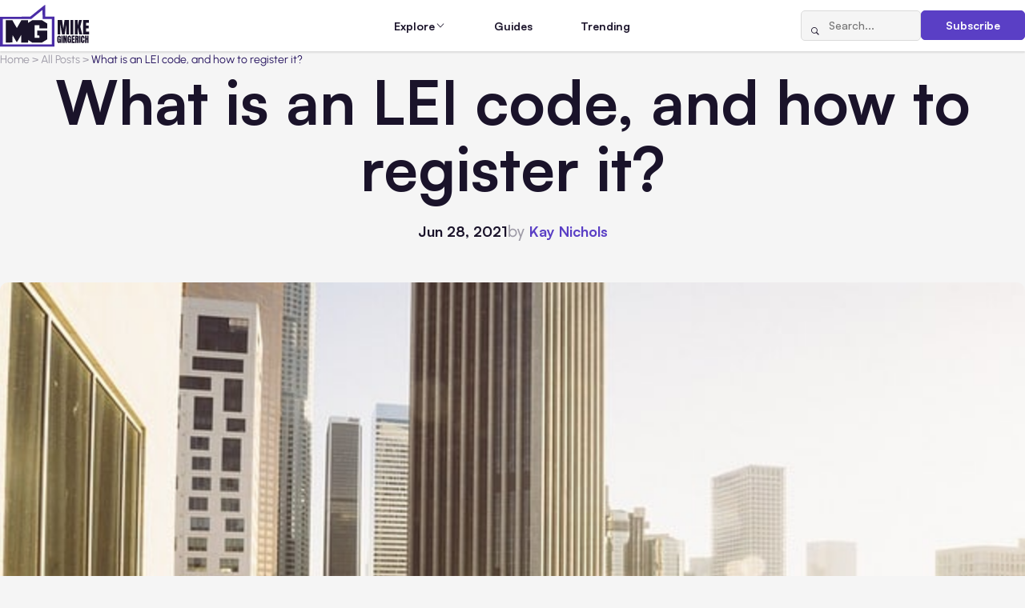

--- FILE ---
content_type: text/html; charset=UTF-8
request_url: https://www.mikegingerich.com/blog/what-is-an-lei-code-and-how-to-register-it/
body_size: 14688
content:
<!DOCTYPE html>
<html lang="en-US">

<head>
  <meta charset="UTF-8">
  <meta http-equiv="X-UA-Compatible" content="IE=edge">
  <meta name="viewport" content="width=device-width, initial-scale=1.0">  
  <link rel="apple-touch-icon" sizes="180x180" href="https://www.mikegingerich.com/wp-content/themes/mikegingerich/img/favicons/apple-touch-icon.png">
  <link rel="icon" type="image/png" sizes="32x32" href="https://www.mikegingerich.com/wp-content/themes/mikegingerich/img/favicons/favicon-32x32.png">
  <link rel="icon" type="image/png" sizes="16x16" href="https://www.mikegingerich.com/wp-content/themes/mikegingerich/img/favicons/favicon-16x16.png">
  <link rel="manifest" href="https://www.mikegingerich.com/wp-content/themes/mikegingerich/site.webmanifest">

  <title>What is an LEI code, and how to register it? - MikeGingerich.com</title>
	<style>img:is([sizes="auto" i], [sizes^="auto," i]) { contain-intrinsic-size: 3000px 1500px }</style>
	
		<!-- All in One SEO 4.9.0 - aioseo.com -->
	<meta name="description" content="A Legal Entity Identifier number is a unique identification code for the entities related to commerce trading in financial markets that are further classified into stocks, bonds, futures, forex, etc. It has been made a universal practice in the commercial sectors. It is now regarded as the standard that the company should own an LEI" />
	<meta name="robots" content="max-image-preview:large" />
	<meta name="author" content="Kay Nicole"/>
	<link rel="canonical" href="https://www.mikegingerich.com/blog/what-is-an-lei-code-and-how-to-register-it/" />
	<meta name="generator" content="All in One SEO (AIOSEO) 4.9.0" />

		<script nowprocket nitro-exclude type="text/javascript" id="sa-dynamic-optimization" data-uuid="b65a5385-dbb9-42aa-b815-9353a5812962" src="[data-uri]"></script>
		<meta property="og:locale" content="en_US" />
		<meta property="og:site_name" content="MikeGingerich.com - Business Content Blog all about Tech, Marketing, and Business Growth Strategies" />
		<meta property="og:type" content="article" />
		<meta property="og:title" content="What is an LEI code, and how to register it? - MikeGingerich.com" />
		<meta property="og:description" content="A Legal Entity Identifier number is a unique identification code for the entities related to commerce trading in financial markets that are further classified into stocks, bonds, futures, forex, etc. It has been made a universal practice in the commercial sectors. It is now regarded as the standard that the company should own an LEI" />
		<meta property="og:url" content="https://www.mikegingerich.com/blog/what-is-an-lei-code-and-how-to-register-it/" />
		<meta property="article:published_time" content="2021-06-28T08:44:52+00:00" />
		<meta property="article:modified_time" content="2021-07-01T19:56:05+00:00" />
		<meta name="twitter:card" content="summary_large_image" />
		<meta name="twitter:title" content="What is an LEI code, and how to register it? - MikeGingerich.com" />
		<meta name="twitter:description" content="A Legal Entity Identifier number is a unique identification code for the entities related to commerce trading in financial markets that are further classified into stocks, bonds, futures, forex, etc. It has been made a universal practice in the commercial sectors. It is now regarded as the standard that the company should own an LEI" />
		<script type="application/ld+json" class="aioseo-schema">
			{"@context":"https:\/\/schema.org","@graph":[{"@type":"BlogPosting","@id":"https:\/\/www.mikegingerich.com\/blog\/what-is-an-lei-code-and-how-to-register-it\/#blogposting","name":"What is an LEI code, and how to register it? - MikeGingerich.com","headline":"What is an LEI code, and how to register it?","author":{"@id":"https:\/\/www.mikegingerich.com\/blog\/author\/kaynicole\/#author"},"publisher":{"@id":"https:\/\/www.mikegingerich.com\/#organization"},"image":{"@type":"ImageObject","url":"https:\/\/www.mikegingerich.com\/wp-content\/uploads\/2021\/07\/what-is-an-lei-code.jpg","width":640,"height":426,"caption":"what is an lei code"},"datePublished":"2021-06-28T04:44:52-04:00","dateModified":"2021-07-01T15:56:05-04:00","inLanguage":"en-US","mainEntityOfPage":{"@id":"https:\/\/www.mikegingerich.com\/blog\/what-is-an-lei-code-and-how-to-register-it\/#webpage"},"isPartOf":{"@id":"https:\/\/www.mikegingerich.com\/blog\/what-is-an-lei-code-and-how-to-register-it\/#webpage"},"articleSection":"All Posts"},{"@type":"BreadcrumbList","@id":"https:\/\/www.mikegingerich.com\/blog\/what-is-an-lei-code-and-how-to-register-it\/#breadcrumblist","itemListElement":[{"@type":"ListItem","@id":"https:\/\/www.mikegingerich.com#listItem","position":1,"name":"Home","item":"https:\/\/www.mikegingerich.com","nextItem":{"@type":"ListItem","@id":"https:\/\/www.mikegingerich.com\/blog\/category\/posts\/#listItem","name":"All Posts"}},{"@type":"ListItem","@id":"https:\/\/www.mikegingerich.com\/blog\/category\/posts\/#listItem","position":2,"name":"All Posts","item":"https:\/\/www.mikegingerich.com\/blog\/category\/posts\/","nextItem":{"@type":"ListItem","@id":"https:\/\/www.mikegingerich.com\/blog\/what-is-an-lei-code-and-how-to-register-it\/#listItem","name":"What is an LEI code, and how to register it?"},"previousItem":{"@type":"ListItem","@id":"https:\/\/www.mikegingerich.com#listItem","name":"Home"}},{"@type":"ListItem","@id":"https:\/\/www.mikegingerich.com\/blog\/what-is-an-lei-code-and-how-to-register-it\/#listItem","position":3,"name":"What is an LEI code, and how to register it?","previousItem":{"@type":"ListItem","@id":"https:\/\/www.mikegingerich.com\/blog\/category\/posts\/#listItem","name":"All Posts"}}]},{"@type":"Organization","@id":"https:\/\/www.mikegingerich.com\/#organization","name":"MikeGingerich.com","description":"Business Content Blog all about Tech, Marketing, and Business Growth Strategies","url":"https:\/\/www.mikegingerich.com\/"},{"@type":"Person","@id":"https:\/\/www.mikegingerich.com\/blog\/author\/kaynicole\/#author","url":"https:\/\/www.mikegingerich.com\/blog\/author\/kaynicole\/","name":"Kay Nicole","image":{"@type":"ImageObject","@id":"https:\/\/www.mikegingerich.com\/blog\/what-is-an-lei-code-and-how-to-register-it\/#authorImage","url":"https:\/\/secure.gravatar.com\/avatar\/529a6881f5149e714adbc4f5ffef17f463c4b06c79fbaf97db1c1902dadb8878?s=96&d=mm&r=g","width":96,"height":96,"caption":"Kay Nicole"}},{"@type":"WebPage","@id":"https:\/\/www.mikegingerich.com\/blog\/what-is-an-lei-code-and-how-to-register-it\/#webpage","url":"https:\/\/www.mikegingerich.com\/blog\/what-is-an-lei-code-and-how-to-register-it\/","name":"What is an LEI code, and how to register it? - MikeGingerich.com","description":"A Legal Entity Identifier number is a unique identification code for the entities related to commerce trading in financial markets that are further classified into stocks, bonds, futures, forex, etc. It has been made a universal practice in the commercial sectors. It is now regarded as the standard that the company should own an LEI","inLanguage":"en-US","isPartOf":{"@id":"https:\/\/www.mikegingerich.com\/#website"},"breadcrumb":{"@id":"https:\/\/www.mikegingerich.com\/blog\/what-is-an-lei-code-and-how-to-register-it\/#breadcrumblist"},"author":{"@id":"https:\/\/www.mikegingerich.com\/blog\/author\/kaynicole\/#author"},"creator":{"@id":"https:\/\/www.mikegingerich.com\/blog\/author\/kaynicole\/#author"},"image":{"@type":"ImageObject","url":"https:\/\/www.mikegingerich.com\/wp-content\/uploads\/2021\/07\/what-is-an-lei-code.jpg","@id":"https:\/\/www.mikegingerich.com\/blog\/what-is-an-lei-code-and-how-to-register-it\/#mainImage","width":640,"height":426,"caption":"what is an lei code"},"primaryImageOfPage":{"@id":"https:\/\/www.mikegingerich.com\/blog\/what-is-an-lei-code-and-how-to-register-it\/#mainImage"},"datePublished":"2021-06-28T04:44:52-04:00","dateModified":"2021-07-01T15:56:05-04:00"},{"@type":"WebSite","@id":"https:\/\/www.mikegingerich.com\/#website","url":"https:\/\/www.mikegingerich.com\/","name":"MikeGingerich.com","description":"Business Content Blog all about Tech, Marketing, and Business Growth Strategies","inLanguage":"en-US","publisher":{"@id":"https:\/\/www.mikegingerich.com\/#organization"}}]}
		</script>
		<!-- All in One SEO -->

<link href='https://imagedelivery.net' rel='preconnect' />
<link rel='stylesheet' id='wp-block-library-css' href='https://www.mikegingerich.com/wp-includes/css/dist/block-library/style.min.css?ver=6.8.3' type='text/css' media='all' />
<style id='classic-theme-styles-inline-css' type='text/css'>
/*! This file is auto-generated */
.wp-block-button__link{color:#fff;background-color:#32373c;border-radius:9999px;box-shadow:none;text-decoration:none;padding:calc(.667em + 2px) calc(1.333em + 2px);font-size:1.125em}.wp-block-file__button{background:#32373c;color:#fff;text-decoration:none}
</style>
<link rel='stylesheet' id='aioseo/css/src/vue/standalone/blocks/table-of-contents/global.scss-css' href='https://www.mikegingerich.com/wp-content/plugins/all-in-one-seo-pack/dist/Lite/assets/css/table-of-contents/global.e90f6d47.css?ver=4.9.0' type='text/css' media='all' />
<style id='global-styles-inline-css' type='text/css'>
:root{--wp--preset--aspect-ratio--square: 1;--wp--preset--aspect-ratio--4-3: 4/3;--wp--preset--aspect-ratio--3-4: 3/4;--wp--preset--aspect-ratio--3-2: 3/2;--wp--preset--aspect-ratio--2-3: 2/3;--wp--preset--aspect-ratio--16-9: 16/9;--wp--preset--aspect-ratio--9-16: 9/16;--wp--preset--color--black: #000000;--wp--preset--color--cyan-bluish-gray: #abb8c3;--wp--preset--color--white: #ffffff;--wp--preset--color--pale-pink: #f78da7;--wp--preset--color--vivid-red: #cf2e2e;--wp--preset--color--luminous-vivid-orange: #ff6900;--wp--preset--color--luminous-vivid-amber: #fcb900;--wp--preset--color--light-green-cyan: #7bdcb5;--wp--preset--color--vivid-green-cyan: #00d084;--wp--preset--color--pale-cyan-blue: #8ed1fc;--wp--preset--color--vivid-cyan-blue: #0693e3;--wp--preset--color--vivid-purple: #9b51e0;--wp--preset--gradient--vivid-cyan-blue-to-vivid-purple: linear-gradient(135deg,rgba(6,147,227,1) 0%,rgb(155,81,224) 100%);--wp--preset--gradient--light-green-cyan-to-vivid-green-cyan: linear-gradient(135deg,rgb(122,220,180) 0%,rgb(0,208,130) 100%);--wp--preset--gradient--luminous-vivid-amber-to-luminous-vivid-orange: linear-gradient(135deg,rgba(252,185,0,1) 0%,rgba(255,105,0,1) 100%);--wp--preset--gradient--luminous-vivid-orange-to-vivid-red: linear-gradient(135deg,rgba(255,105,0,1) 0%,rgb(207,46,46) 100%);--wp--preset--gradient--very-light-gray-to-cyan-bluish-gray: linear-gradient(135deg,rgb(238,238,238) 0%,rgb(169,184,195) 100%);--wp--preset--gradient--cool-to-warm-spectrum: linear-gradient(135deg,rgb(74,234,220) 0%,rgb(151,120,209) 20%,rgb(207,42,186) 40%,rgb(238,44,130) 60%,rgb(251,105,98) 80%,rgb(254,248,76) 100%);--wp--preset--gradient--blush-light-purple: linear-gradient(135deg,rgb(255,206,236) 0%,rgb(152,150,240) 100%);--wp--preset--gradient--blush-bordeaux: linear-gradient(135deg,rgb(254,205,165) 0%,rgb(254,45,45) 50%,rgb(107,0,62) 100%);--wp--preset--gradient--luminous-dusk: linear-gradient(135deg,rgb(255,203,112) 0%,rgb(199,81,192) 50%,rgb(65,88,208) 100%);--wp--preset--gradient--pale-ocean: linear-gradient(135deg,rgb(255,245,203) 0%,rgb(182,227,212) 50%,rgb(51,167,181) 100%);--wp--preset--gradient--electric-grass: linear-gradient(135deg,rgb(202,248,128) 0%,rgb(113,206,126) 100%);--wp--preset--gradient--midnight: linear-gradient(135deg,rgb(2,3,129) 0%,rgb(40,116,252) 100%);--wp--preset--font-size--small: 13px;--wp--preset--font-size--medium: 20px;--wp--preset--font-size--large: 36px;--wp--preset--font-size--x-large: 42px;--wp--preset--spacing--20: 0.44rem;--wp--preset--spacing--30: 0.67rem;--wp--preset--spacing--40: 1rem;--wp--preset--spacing--50: 1.5rem;--wp--preset--spacing--60: 2.25rem;--wp--preset--spacing--70: 3.38rem;--wp--preset--spacing--80: 5.06rem;--wp--preset--shadow--natural: 6px 6px 9px rgba(0, 0, 0, 0.2);--wp--preset--shadow--deep: 12px 12px 50px rgba(0, 0, 0, 0.4);--wp--preset--shadow--sharp: 6px 6px 0px rgba(0, 0, 0, 0.2);--wp--preset--shadow--outlined: 6px 6px 0px -3px rgba(255, 255, 255, 1), 6px 6px rgba(0, 0, 0, 1);--wp--preset--shadow--crisp: 6px 6px 0px rgba(0, 0, 0, 1);}:where(.is-layout-flex){gap: 0.5em;}:where(.is-layout-grid){gap: 0.5em;}body .is-layout-flex{display: flex;}.is-layout-flex{flex-wrap: wrap;align-items: center;}.is-layout-flex > :is(*, div){margin: 0;}body .is-layout-grid{display: grid;}.is-layout-grid > :is(*, div){margin: 0;}:where(.wp-block-columns.is-layout-flex){gap: 2em;}:where(.wp-block-columns.is-layout-grid){gap: 2em;}:where(.wp-block-post-template.is-layout-flex){gap: 1.25em;}:where(.wp-block-post-template.is-layout-grid){gap: 1.25em;}.has-black-color{color: var(--wp--preset--color--black) !important;}.has-cyan-bluish-gray-color{color: var(--wp--preset--color--cyan-bluish-gray) !important;}.has-white-color{color: var(--wp--preset--color--white) !important;}.has-pale-pink-color{color: var(--wp--preset--color--pale-pink) !important;}.has-vivid-red-color{color: var(--wp--preset--color--vivid-red) !important;}.has-luminous-vivid-orange-color{color: var(--wp--preset--color--luminous-vivid-orange) !important;}.has-luminous-vivid-amber-color{color: var(--wp--preset--color--luminous-vivid-amber) !important;}.has-light-green-cyan-color{color: var(--wp--preset--color--light-green-cyan) !important;}.has-vivid-green-cyan-color{color: var(--wp--preset--color--vivid-green-cyan) !important;}.has-pale-cyan-blue-color{color: var(--wp--preset--color--pale-cyan-blue) !important;}.has-vivid-cyan-blue-color{color: var(--wp--preset--color--vivid-cyan-blue) !important;}.has-vivid-purple-color{color: var(--wp--preset--color--vivid-purple) !important;}.has-black-background-color{background-color: var(--wp--preset--color--black) !important;}.has-cyan-bluish-gray-background-color{background-color: var(--wp--preset--color--cyan-bluish-gray) !important;}.has-white-background-color{background-color: var(--wp--preset--color--white) !important;}.has-pale-pink-background-color{background-color: var(--wp--preset--color--pale-pink) !important;}.has-vivid-red-background-color{background-color: var(--wp--preset--color--vivid-red) !important;}.has-luminous-vivid-orange-background-color{background-color: var(--wp--preset--color--luminous-vivid-orange) !important;}.has-luminous-vivid-amber-background-color{background-color: var(--wp--preset--color--luminous-vivid-amber) !important;}.has-light-green-cyan-background-color{background-color: var(--wp--preset--color--light-green-cyan) !important;}.has-vivid-green-cyan-background-color{background-color: var(--wp--preset--color--vivid-green-cyan) !important;}.has-pale-cyan-blue-background-color{background-color: var(--wp--preset--color--pale-cyan-blue) !important;}.has-vivid-cyan-blue-background-color{background-color: var(--wp--preset--color--vivid-cyan-blue) !important;}.has-vivid-purple-background-color{background-color: var(--wp--preset--color--vivid-purple) !important;}.has-black-border-color{border-color: var(--wp--preset--color--black) !important;}.has-cyan-bluish-gray-border-color{border-color: var(--wp--preset--color--cyan-bluish-gray) !important;}.has-white-border-color{border-color: var(--wp--preset--color--white) !important;}.has-pale-pink-border-color{border-color: var(--wp--preset--color--pale-pink) !important;}.has-vivid-red-border-color{border-color: var(--wp--preset--color--vivid-red) !important;}.has-luminous-vivid-orange-border-color{border-color: var(--wp--preset--color--luminous-vivid-orange) !important;}.has-luminous-vivid-amber-border-color{border-color: var(--wp--preset--color--luminous-vivid-amber) !important;}.has-light-green-cyan-border-color{border-color: var(--wp--preset--color--light-green-cyan) !important;}.has-vivid-green-cyan-border-color{border-color: var(--wp--preset--color--vivid-green-cyan) !important;}.has-pale-cyan-blue-border-color{border-color: var(--wp--preset--color--pale-cyan-blue) !important;}.has-vivid-cyan-blue-border-color{border-color: var(--wp--preset--color--vivid-cyan-blue) !important;}.has-vivid-purple-border-color{border-color: var(--wp--preset--color--vivid-purple) !important;}.has-vivid-cyan-blue-to-vivid-purple-gradient-background{background: var(--wp--preset--gradient--vivid-cyan-blue-to-vivid-purple) !important;}.has-light-green-cyan-to-vivid-green-cyan-gradient-background{background: var(--wp--preset--gradient--light-green-cyan-to-vivid-green-cyan) !important;}.has-luminous-vivid-amber-to-luminous-vivid-orange-gradient-background{background: var(--wp--preset--gradient--luminous-vivid-amber-to-luminous-vivid-orange) !important;}.has-luminous-vivid-orange-to-vivid-red-gradient-background{background: var(--wp--preset--gradient--luminous-vivid-orange-to-vivid-red) !important;}.has-very-light-gray-to-cyan-bluish-gray-gradient-background{background: var(--wp--preset--gradient--very-light-gray-to-cyan-bluish-gray) !important;}.has-cool-to-warm-spectrum-gradient-background{background: var(--wp--preset--gradient--cool-to-warm-spectrum) !important;}.has-blush-light-purple-gradient-background{background: var(--wp--preset--gradient--blush-light-purple) !important;}.has-blush-bordeaux-gradient-background{background: var(--wp--preset--gradient--blush-bordeaux) !important;}.has-luminous-dusk-gradient-background{background: var(--wp--preset--gradient--luminous-dusk) !important;}.has-pale-ocean-gradient-background{background: var(--wp--preset--gradient--pale-ocean) !important;}.has-electric-grass-gradient-background{background: var(--wp--preset--gradient--electric-grass) !important;}.has-midnight-gradient-background{background: var(--wp--preset--gradient--midnight) !important;}.has-small-font-size{font-size: var(--wp--preset--font-size--small) !important;}.has-medium-font-size{font-size: var(--wp--preset--font-size--medium) !important;}.has-large-font-size{font-size: var(--wp--preset--font-size--large) !important;}.has-x-large-font-size{font-size: var(--wp--preset--font-size--x-large) !important;}
:where(.wp-block-post-template.is-layout-flex){gap: 1.25em;}:where(.wp-block-post-template.is-layout-grid){gap: 1.25em;}
:where(.wp-block-columns.is-layout-flex){gap: 2em;}:where(.wp-block-columns.is-layout-grid){gap: 2em;}
:root :where(.wp-block-pullquote){font-size: 1.5em;line-height: 1.6;}
</style>
<link rel='stylesheet' id='main-css' href='https://www.mikegingerich.com/wp-content/themes/mikegingerich/style.css?ver=6.8.3' type='text/css' media='all' />
<link rel='stylesheet' id='mg-style-css' href='https://www.mikegingerich.com/wp-content/themes/mikegingerich/css/style.min.css?ver=1765802604' type='text/css' media='all' />
<link rel="https://api.w.org/" href="https://www.mikegingerich.com/wp-json/" /><link rel="alternate" title="JSON" type="application/json" href="https://www.mikegingerich.com/wp-json/wp/v2/posts/25196" /><link rel='shortlink' href='https://www.mikegingerich.com/?p=25196' />
<link rel="alternate" title="oEmbed (JSON)" type="application/json+oembed" href="https://www.mikegingerich.com/wp-json/oembed/1.0/embed?url=https%3A%2F%2Fwww.mikegingerich.com%2Fblog%2Fwhat-is-an-lei-code-and-how-to-register-it%2F" />
<link rel="alternate" title="oEmbed (XML)" type="text/xml+oembed" href="https://www.mikegingerich.com/wp-json/oembed/1.0/embed?url=https%3A%2F%2Fwww.mikegingerich.com%2Fblog%2Fwhat-is-an-lei-code-and-how-to-register-it%2F&#038;format=xml" />
<link rel="icon" href="https://www.mikegingerich.com/wp-content/uploads/2018/03/cropped-mike-gingerich-logo-2018-1-32x32.png" sizes="32x32" />
<link rel="icon" href="https://www.mikegingerich.com/wp-content/uploads/2018/03/cropped-mike-gingerich-logo-2018-1-192x192.png" sizes="192x192" />
<link rel="apple-touch-icon" href="https://www.mikegingerich.com/wp-content/uploads/2018/03/cropped-mike-gingerich-logo-2018-1-180x180.png" />
<meta name="msapplication-TileImage" content="https://www.mikegingerich.com/wp-content/uploads/2018/03/cropped-mike-gingerich-logo-2018-1-270x270.png" />
</head>

<body class="wp-singular post-template-default single single-post postid-25196 single-format-standard wp-theme-mikegingerich data-post-id=&quot;25196&quot;">

  <noscript>
    <div class="no-js-msg">
      <div class="no-js-msg__container">
        <p class="no-js-msg__text">
          JavaScript is disabled in your browser. Please enable JavaScript to use this website.
        </p>
      </div>
    </div>
  </noscript>

  <div class="wrapper">
    <header class="header">
      <div class="header__container">
        <a href="https://www.mikegingerich.com" class="header__logo">
                                <img src="https://www.mikegingerich.com/wp-content/uploads/2025/11/MG.svg" alt="">
                  </a>
        <nav class="header__menu menu">
          <div class="header__menu-actions">
            <form action="https://www.mikegingerich.com/" method="get" class="header__search-form search-form">
              <button type="submit" class="search-form__btn icon-magnifying-glass" aria-label="Search"></button>
              <input type="search" class="search-form__input" placeholder="Search..." name="s" value="">
            </form>
            <a href="#subscribe" class="header__subscribe-button btn btn_primary" data-dialog>Subscribe</a>
          </div>
          <ul id="menu-main" class="menu__list"><li id="nav-menu-item-62302" class="menu__item menu__item_parent"><span class="menu__link">Explore</span><span class="menu__icon icon-chevron-down"></span><div class="menu__submenu"><div class="menu__submenu-groups"><div class="menu__submenu-group"><h3 class="menu__submenu-title"><button class="menu__submenu-toggle"><span class="icon-chevron-down"></span></button><a href="https://www.mikegingerich.com/blog/category/marketing_and_advertising/" class="menu__submenu-title-link">Marketing &amp; Advertising</a></h3><ul class="menu__submenu-list"><li class="menu__submenu-item"><a href="https://www.mikegingerich.com/blog/category/marketing_and_advertising/advertising/" class="menu__submenu-link"><span class="menu__submenu-text">Advertising</span> <span class="menu__submenu-count">(159)</span></a></li><li class="menu__submenu-item"><a href="https://www.mikegingerich.com/blog/category/marketing_and_advertising/affiliate-marketing/" class="menu__submenu-link"><span class="menu__submenu-text">Affiliate Marketing</span> <span class="menu__submenu-count">(22)</span></a></li><li class="menu__submenu-item"><a href="https://www.mikegingerich.com/blog/category/marketing_and_advertising/branding/" class="menu__submenu-link"><span class="menu__submenu-text">Branding</span> <span class="menu__submenu-count">(156)</span></a></li><li class="menu__submenu-item"><a href="https://www.mikegingerich.com/blog/category/marketing_and_advertising/marketing/" class="menu__submenu-link"><span class="menu__submenu-text">Marketing</span> <span class="menu__submenu-count">(448)</span></a></li><li class="menu__submenu-item"><a href="https://www.mikegingerich.com/blog/category/marketing_and_advertising/digital-marketing-2/" class="menu__submenu-link"><span class="menu__submenu-text">Digital Marketing</span> <span class="menu__submenu-count">(617)</span></a></li><li class="menu__submenu-item"><a href="https://www.mikegingerich.com/blog/category/marketing_and_advertising/e-marketing/" class="menu__submenu-link"><span class="menu__submenu-text">e-Marketing</span> <span class="menu__submenu-count">(39)</span></a></li></ul></div><div class="menu__submenu-group"><h3 class="menu__submenu-title"><button class="menu__submenu-toggle"><span class="icon-chevron-down"></span></button><a href="https://www.mikegingerich.com/blog/category/social-media/" class="menu__submenu-title-link">Social Media</a></h3><ul class="menu__submenu-list"><li class="menu__submenu-item"><a href="https://www.mikegingerich.com/blog/category/social-media/social-media-marketing-2/" class="menu__submenu-link"><span class="menu__submenu-text">Social Media Marketing</span> <span class="menu__submenu-count">(336)</span></a></li><li class="menu__submenu-item"><a href="https://www.mikegingerich.com/blog/category/social-media/facebook-marketing-facebook/" class="menu__submenu-link"><span class="menu__submenu-text">Facebook Marketing</span> <span class="menu__submenu-count">(158)</span></a></li><li class="menu__submenu-item"><a href="https://www.mikegingerich.com/blog/category/social-media/instagram-2/" class="menu__submenu-link"><span class="menu__submenu-text">Instagram</span> <span class="menu__submenu-count">(86)</span></a></li><li class="menu__submenu-item"><a href="https://www.mikegingerich.com/blog/category/social-media/linkedin/" class="menu__submenu-link"><span class="menu__submenu-text">LinkedIn</span> <span class="menu__submenu-count">(13)</span></a></li><li class="menu__submenu-item"><a href="https://www.mikegingerich.com/blog/category/social-media/tiktok/" class="menu__submenu-link"><span class="menu__submenu-text">TikTok</span> <span class="menu__submenu-count">(21)</span></a></li><li class="menu__submenu-item"><a href="https://www.mikegingerich.com/blog/category/social-media/x-twitter/" class="menu__submenu-link"><span class="menu__submenu-text">X/Twitter</span> <span class="menu__submenu-count">(22)</span></a></li><li class="menu__submenu-item"><a href="https://www.mikegingerich.com/blog/category/social-media/youtube/" class="menu__submenu-link"><span class="menu__submenu-text">YouTube</span> <span class="menu__submenu-count">(16)</span></a></li><li class="menu__submenu-item"><a href="https://www.mikegingerich.com/blog/category/social-media/pinterest/" class="menu__submenu-link"><span class="menu__submenu-text">Pinterest</span> <span class="menu__submenu-count">(21)</span></a></li></ul></div><div class="menu__submenu-group"><h3 class="menu__submenu-title"><button class="menu__submenu-toggle"><span class="icon-chevron-down"></span></button><a href="https://www.mikegingerich.com/blog/category/seo_and_lead_generation/" class="menu__submenu-title-link">SEO &amp; Lead Generation</a></h3><ul class="menu__submenu-list"><li class="menu__submenu-item"><a href="https://www.mikegingerich.com/blog/category/seo_and_lead_generation/search-engine-optimization/" class="menu__submenu-link"><span class="menu__submenu-text">Search Engine Optimization</span> <span class="menu__submenu-count">(359)</span></a></li><li class="menu__submenu-item"><a href="https://www.mikegingerich.com/blog/category/seo_and_lead_generation/internet-marketing/" class="menu__submenu-link"><span class="menu__submenu-text">Internet Marketing</span> <span class="menu__submenu-count">(144)</span></a></li><li class="menu__submenu-item"><a href="https://www.mikegingerich.com/blog/category/seo_and_lead_generation/inbound-marketing/" class="menu__submenu-link"><span class="menu__submenu-text">Inbound Marketing</span> <span class="menu__submenu-count">(6)</span></a></li><li class="menu__submenu-item"><a href="https://www.mikegingerich.com/blog/category/seo_and_lead_generation/local-seo/" class="menu__submenu-link"><span class="menu__submenu-text">Local SEO</span> <span class="menu__submenu-count">(29)</span></a></li><li class="menu__submenu-item"><a href="https://www.mikegingerich.com/blog/category/seo_and_lead_generation/link-building/" class="menu__submenu-link"><span class="menu__submenu-text">Link Building</span> <span class="menu__submenu-count">(17)</span></a></li></ul></div><div class="menu__submenu-group"><h3 class="menu__submenu-title"><button class="menu__submenu-toggle"><span class="icon-chevron-down"></span></button><a href="https://www.mikegingerich.com/blog/category/ecommerce_and_online_business/" class="menu__submenu-title-link">Ecommerce &amp; Online Business</a></h3><ul class="menu__submenu-list"><li class="menu__submenu-item"><a href="https://www.mikegingerich.com/blog/category/ecommerce_and_online_business/ecommerce/" class="menu__submenu-link"><span class="menu__submenu-text">Ecommerce</span> <span class="menu__submenu-count">(246)</span></a></li><li class="menu__submenu-item"><a href="https://www.mikegingerich.com/blog/category/ecommerce_and_online_business/dropshipping/" class="menu__submenu-link"><span class="menu__submenu-text">Dropshipping</span> <span class="menu__submenu-count">(8)</span></a></li><li class="menu__submenu-item"><a href="https://www.mikegingerich.com/blog/category/ecommerce_and_online_business/retail/" class="menu__submenu-link"><span class="menu__submenu-text">Retail</span> <span class="menu__submenu-count">(11)</span></a></li><li class="menu__submenu-item"><a href="https://www.mikegingerich.com/blog/category/ecommerce_and_online_business/startup/" class="menu__submenu-link"><span class="menu__submenu-text">Startup</span> <span class="menu__submenu-count">(25)</span></a></li><li class="menu__submenu-item"><a href="https://www.mikegingerich.com/blog/category/ecommerce_and_online_business/websites/" class="menu__submenu-link"><span class="menu__submenu-text">Websites</span> <span class="menu__submenu-count">(158)</span></a></li><li class="menu__submenu-item"><a href="https://www.mikegingerich.com/blog/category/ecommerce_and_online_business/crowdfunding/" class="menu__submenu-link"><span class="menu__submenu-text">Crowdfunding</span> <span class="menu__submenu-count">(7)</span></a></li></ul></div><div class="menu__submenu-group"><h3 class="menu__submenu-title"><button class="menu__submenu-toggle"><span class="icon-chevron-down"></span></button><a href="https://www.mikegingerich.com/blog/category/business_and_finance/" class="menu__submenu-title-link">Business &amp; Finance</a></h3><ul class="menu__submenu-list"><li class="menu__submenu-item"><a href="https://www.mikegingerich.com/blog/category/business_and_finance/business/" class="menu__submenu-link"><span class="menu__submenu-text">Business</span> <span class="menu__submenu-count">(2324)</span></a></li><li class="menu__submenu-item"><a href="https://www.mikegingerich.com/blog/category/business_and_finance/finances/" class="menu__submenu-link"><span class="menu__submenu-text">Finances</span> <span class="menu__submenu-count">(554)</span></a></li><li class="menu__submenu-item"><a href="https://www.mikegingerich.com/blog/category/business_and_finance/accounting/" class="menu__submenu-link"><span class="menu__submenu-text">Accounting</span> <span class="menu__submenu-count">(57)</span></a></li><li class="menu__submenu-item"><a href="https://www.mikegingerich.com/blog/category/business_and_finance/insurance/" class="menu__submenu-link"><span class="menu__submenu-text">Insurance</span> <span class="menu__submenu-count">(59)</span></a></li><li class="menu__submenu-item"><a href="https://www.mikegingerich.com/blog/category/real_estate_and_property/property-management/" class="menu__submenu-link"><span class="menu__submenu-text">Property Management</span> <span class="menu__submenu-count">(7)</span></a></li><li class="menu__submenu-item"><a href="https://www.mikegingerich.com/blog/category/business_and_finance/international-business/" class="menu__submenu-link"><span class="menu__submenu-text">International Business</span> <span class="menu__submenu-count">(33)</span></a></li></ul></div><div class="menu__submenu-group"><h3 class="menu__submenu-title"><button class="menu__submenu-toggle"><span class="icon-chevron-down"></span></button><a href="https://www.mikegingerich.com/blog/category/strategy_and_growth/" class="menu__submenu-title-link">Strategy &amp; Growth</a></h3><ul class="menu__submenu-list"><li class="menu__submenu-item"><a href="https://www.mikegingerich.com/blog/category/strategy_and_growth/entrepreneurship/" class="menu__submenu-link"><span class="menu__submenu-text">Entrepreneurship</span> <span class="menu__submenu-count">(214)</span></a></li><li class="menu__submenu-item"><a href="https://www.mikegingerich.com/blog/category/strategy_and_growth/leadership/" class="menu__submenu-link"><span class="menu__submenu-text">Leadership</span> <span class="menu__submenu-count">(163)</span></a></li><li class="menu__submenu-item"><a href="https://www.mikegingerich.com/blog/category/strategy_and_growth/coaching/" class="menu__submenu-link"><span class="menu__submenu-text">Coaching</span> <span class="menu__submenu-count">(26)</span></a></li><li class="menu__submenu-item"><a href="https://www.mikegingerich.com/blog/category/strategy_and_growth/career-growth/" class="menu__submenu-link"><span class="menu__submenu-text">Career Growth</span> <span class="menu__submenu-count">(228)</span></a></li><li class="menu__submenu-item"><a href="https://www.mikegingerich.com/blog/category/strategy_and_growth/investing/" class="menu__submenu-link"><span class="menu__submenu-text">Investing</span> <span class="menu__submenu-count">(375)</span></a></li><li class="menu__submenu-item"><a href="https://www.mikegingerich.com/blog/category/strategy_and_growth/stocks/" class="menu__submenu-link"><span class="menu__submenu-text">Stocks</span> <span class="menu__submenu-count">(83)</span></a></li></ul></div><div class="menu__submenu-group"><h3 class="menu__submenu-title"><button class="menu__submenu-toggle"><span class="icon-chevron-down"></span></button><a href="https://www.mikegingerich.com/blog/category/hr_and_workplace/" class="menu__submenu-title-link">HR &amp; Workplace</a></h3><ul class="menu__submenu-list"><li class="menu__submenu-item"><a href="https://www.mikegingerich.com/blog/category/hr_and_workplace/hr/" class="menu__submenu-link"><span class="menu__submenu-text">HR</span> <span class="menu__submenu-count">(116)</span></a></li><li class="menu__submenu-item"><a href="https://www.mikegingerich.com/blog/category/hr_and_workplace/hiring/" class="menu__submenu-link"><span class="menu__submenu-text">Hiring</span> <span class="menu__submenu-count">(68)</span></a></li><li class="menu__submenu-item"><a href="https://www.mikegingerich.com/blog/category/hr_and_workplace/teamwork/" class="menu__submenu-link"><span class="menu__submenu-text">Teamwork</span> <span class="menu__submenu-count">(19)</span></a></li><li class="menu__submenu-item"><a href="https://www.mikegingerich.com/blog/category/hr_and_workplace/workplace-culture/" class="menu__submenu-link"><span class="menu__submenu-text">Workplace Culture</span> <span class="menu__submenu-count">(120)</span></a></li><li class="menu__submenu-item"><a href="https://www.mikegingerich.com/blog/category/hr_and_workplace/remote-work/" class="menu__submenu-link"><span class="menu__submenu-text">Remote Work</span> <span class="menu__submenu-count">(70)</span></a></li></ul></div><div class="menu__submenu-group"><h3 class="menu__submenu-title"><button class="menu__submenu-toggle"><span class="icon-chevron-down"></span></button><a href="https://www.mikegingerich.com/blog/category/tech_and_development/" class="menu__submenu-title-link">Tech &amp; Development</a></h3><ul class="menu__submenu-list"><li class="menu__submenu-item"><a href="https://www.mikegingerich.com/blog/category/tech_and_development/technology/" class="menu__submenu-link"><span class="menu__submenu-text">Technology</span> <span class="menu__submenu-count">(320)</span></a></li><li class="menu__submenu-item"><a href="https://www.mikegingerich.com/blog/category/tech_and_development/development/" class="menu__submenu-link"><span class="menu__submenu-text">Development</span> <span class="menu__submenu-count">(37)</span></a></li><li class="menu__submenu-item"><a href="https://www.mikegingerich.com/blog/category/tech_and_development/it-services/" class="menu__submenu-link"><span class="menu__submenu-text">IT Services</span> <span class="menu__submenu-count">(60)</span></a></li><li class="menu__submenu-item"><a href="https://www.mikegingerich.com/blog/category/tech_and_development/web-software/" class="menu__submenu-link"><span class="menu__submenu-text">Web Software</span> <span class="menu__submenu-count">(52)</span></a></li><li class="menu__submenu-item"><a href="https://www.mikegingerich.com/blog/category/tech_and_development/web-tools/" class="menu__submenu-link"><span class="menu__submenu-text">Web Tools</span> <span class="menu__submenu-count">(116)</span></a></li></ul></div><div class="menu__submenu-group"><h3 class="menu__submenu-title"><button class="menu__submenu-toggle"><span class="icon-chevron-down"></span></button><a href="https://www.mikegingerich.com/blog/category/ai_data_and_security/" class="menu__submenu-title-link">AI, Data &amp; Security</a></h3><ul class="menu__submenu-list"><li class="menu__submenu-item"><a href="https://www.mikegingerich.com/blog/category/ai_data_and_security/ai/" class="menu__submenu-link"><span class="menu__submenu-text">AI</span> <span class="menu__submenu-count">(117)</span></a></li><li class="menu__submenu-item"><a href="https://www.mikegingerich.com/blog/category/ai_data_and_security/analytics/" class="menu__submenu-link"><span class="menu__submenu-text">Analytics</span> <span class="menu__submenu-count">(57)</span></a></li><li class="menu__submenu-item"><a href="https://www.mikegingerich.com/blog/category/ai_data_and_security/cybersecurity/" class="menu__submenu-link"><span class="menu__submenu-text">Cybersecurity</span> <span class="menu__submenu-count">(99)</span></a></li><li class="menu__submenu-item"><a href="https://www.mikegingerich.com/blog/category/ai_data_and_security/privacy/" class="menu__submenu-link"><span class="menu__submenu-text">Privacy</span> <span class="menu__submenu-count">(8)</span></a></li><li class="menu__submenu-item"><a href="https://www.mikegingerich.com/blog/category/ai_data_and_security/user-experience/" class="menu__submenu-link"><span class="menu__submenu-text">User Experience</span> <span class="menu__submenu-count">(1)</span></a></li></ul></div><div class="menu__submenu-group"><h3 class="menu__submenu-title"><button class="menu__submenu-toggle"><span class="icon-chevron-down"></span></button><a href="https://www.mikegingerich.com/blog/category/design_and_media/" class="menu__submenu-title-link">Design &amp; Media</a></h3><ul class="menu__submenu-list"><li class="menu__submenu-item"><a href="https://www.mikegingerich.com/blog/category/design_and_media/design-tools/" class="menu__submenu-link"><span class="menu__submenu-text">Design Tools</span> <span class="menu__submenu-count">(18)</span></a></li><li class="menu__submenu-item"><a href="https://www.mikegingerich.com/blog/category/design_and_media/animation/" class="menu__submenu-link"><span class="menu__submenu-text">Animation</span> <span class="menu__submenu-count">(1)</span></a></li><li class="menu__submenu-item"><a href="https://www.mikegingerich.com/blog/category/design_and_media/infographics/" class="menu__submenu-link"><span class="menu__submenu-text">Infographics</span> <span class="menu__submenu-count">(32)</span></a></li><li class="menu__submenu-item"><a href="https://www.mikegingerich.com/blog/category/design_and_media/photos/" class="menu__submenu-link"><span class="menu__submenu-text">Photos</span> <span class="menu__submenu-count">(26)</span></a></li><li class="menu__submenu-item"><a href="https://www.mikegingerich.com/blog/category/design_and_media/video/" class="menu__submenu-link"><span class="menu__submenu-text">Video</span> <span class="menu__submenu-count">(93)</span></a></li></ul></div><div class="menu__submenu-group"><h3 class="menu__submenu-title"><button class="menu__submenu-toggle"><span class="icon-chevron-down"></span></button><a href="https://www.mikegingerich.com/blog/category/lifestyle_and_wellness/" class="menu__submenu-title-link">Lifestyle &amp; Wellness</a></h3><ul class="menu__submenu-list"><li class="menu__submenu-item"><a href="https://www.mikegingerich.com/blog/category/lifestyle_and_wellness/lifestyle/" class="menu__submenu-link"><span class="menu__submenu-text">Lifestyle</span> <span class="menu__submenu-count">(98)</span></a></li><li class="menu__submenu-item"><a href="https://www.mikegingerich.com/blog/category/lifestyle_and_wellness/health/" class="menu__submenu-link"><span class="menu__submenu-text">Health</span> <span class="menu__submenu-count">(189)</span></a></li><li class="menu__submenu-item"><a href="https://www.mikegingerich.com/blog/category/lifestyle_and_wellness/wellness/" class="menu__submenu-link"><span class="menu__submenu-text">Wellness</span> <span class="menu__submenu-count">(15)</span></a></li><li class="menu__submenu-item"><a href="https://www.mikegingerich.com/blog/category/lifestyle_and_wellness/fitness/" class="menu__submenu-link"><span class="menu__submenu-text">Fitness</span> <span class="menu__submenu-count">(36)</span></a></li><li class="menu__submenu-item"><a href="https://www.mikegingerich.com/blog/category/lifestyle_and_wellness/beauty/" class="menu__submenu-link"><span class="menu__submenu-text">Beauty</span> <span class="menu__submenu-count">(1)</span></a></li></ul></div><div class="menu__submenu-group"><h3 class="menu__submenu-title"><button class="menu__submenu-toggle"><span class="icon-chevron-down"></span></button><a href="https://www.mikegingerich.com/blog/category/real_estate_and_property/" class="menu__submenu-title-link">Real Estate &amp; Property</a></h3><ul class="menu__submenu-list"><li class="menu__submenu-item"><a href="https://www.mikegingerich.com/blog/category/real_estate_and_property/real-estate/" class="menu__submenu-link"><span class="menu__submenu-text">Real Estate</span> <span class="menu__submenu-count">(209)</span></a></li><li class="menu__submenu-item"><a href="https://www.mikegingerich.com/blog/category/real_estate_and_property/property-management/" class="menu__submenu-link"><span class="menu__submenu-text">Property Management</span> <span class="menu__submenu-count">(7)</span></a></li><li class="menu__submenu-item"><a href="https://www.mikegingerich.com/blog/category/real_estate_and_property/logistics/" class="menu__submenu-link"><span class="menu__submenu-text">Logistics</span> <span class="menu__submenu-count">(38)</span></a></li><li class="menu__submenu-item"><a href="https://www.mikegingerich.com/blog/category/real_estate_and_property/manufacturing/" class="menu__submenu-link"><span class="menu__submenu-text">Manufacturing</span> <span class="menu__submenu-count">(15)</span></a></li><li class="menu__submenu-item"><a href="https://www.mikegingerich.com/blog/category/real_estate_and_property/automotive/" class="menu__submenu-link"><span class="menu__submenu-text">Automotive</span> <span class="menu__submenu-count">(96)</span></a></li></ul></div></div><div class="menu__submenu-footer"><a href="https://www.mikegingerich.com/categories/" class="menu__submenu-footer-link" target="_self"><span class="menu__submenu-footer-icon icon-right-arrow"></span><span class="menu__submenu-footer-text">All Categories</span></a></div></div></li><li id="nav-menu-item-62300" class="menu__item"><a href="https://www.mikegingerich.com/guides/" class="menu__link">Guides</a></li><li id="nav-menu-item-62330" class="menu__item"><a href="https://www.mikegingerich.com/trending/" class="menu__link">Trending</a></li></ul>        </nav>
        <div class="header__actions">
          <form action="https://www.mikegingerich.com/" method="get" class="search-form">
  <button type="submit" class="search-form__btn icon-magnifying-glass" aria-label="Search"></button>
  <input type="search" class="search-form__input" placeholder="Search..." name="s" value="">
</form>          <a href="#subscribe" class="header__subscribe-button btn btn_primary" data-dialog>Subscribe</a>
          <button class="menu-toggle" aria-label="Toggle menu">
            <span></span>
          </button>
        </div>
      </div>
    </header>
    <main class="page"><section class="breadcrumbs">
  <div class="breadcrumbs__container">
    <div class="breadcrumbs__list paragraph paragraph_small">
      <!-- Breadcrumb NavXT 7.4.1 -->
<span property="itemListElement" typeof="ListItem"><a property="item" typeof="WebPage" title="Go to MikeGingerich.com." href="https://www.mikegingerich.com" class="home" ><span property="name">Home</span></a><meta property="position" content="1"></span> &gt; <span property="itemListElement" typeof="ListItem"><a property="item" typeof="WebPage" title="Go to the All Posts Category archives." href="https://www.mikegingerich.com/blog/category/posts/" class="taxonomy category" ><span property="name">All Posts</span></a><meta property="position" content="2"></span> &gt; <span property="itemListElement" typeof="ListItem"><span property="name" class="post post-post current-item">What is an LEI code, and how to register it?</span><meta property="url" content="https://www.mikegingerich.com/blog/what-is-an-lei-code-and-how-to-register-it/"><meta property="position" content="3"></span>    </div>
  </div>
</section>
<section class="post">
  <div class="post__container">
    <header class="post__header ">
      <h1 class="post__title heading-1">What is an LEI code, and how to register it?</h1>
      <div class="post__info heading-5">
        <div class="post__date">Jun 28, 2021</div>
        <div class="post__author"><span class="post__author-separator paragraph paragraph_big">by</span> <a href="https://www.mikegingerich.com/blog/author/kaynicole/">Kay Nichols</a></div>
      </div>
    </header>
          <div class="post__image">
        <img src="https://www.mikegingerich.com/wp-content/uploads/2021/07/what-is-an-lei-code.jpg" alt="What is an LEI code, and how to register it?" loading="lazy">
      </div>
      </div>
  <div class="post__container">
    <aside class="post__sidebar">
              <div class="post__sidebar-group post__sidebar-group_toc">
          <h3 class="post__sidebar-title heading-3">In this article</h3>
          <nav class="post__sidebar-menu">
            <ul class="post__sidebar-menu-list">
                              <li class="post__sidebar-menu-item --active">
                  <a href="#anchor-1" class="post__sidebar-menu-link">LOU - Local Operating Unit Identifier </a>
                </li>
                              <li class="post__sidebar-menu-item ">
                  <a href="#anchor-2" class="post__sidebar-menu-link">Entity Identifier</a>
                </li>
                              <li class="post__sidebar-menu-item ">
                  <a href="#anchor-3" class="post__sidebar-menu-link">Check Digits </a>
                </li>
                              <li class="post__sidebar-menu-item ">
                  <a href="#anchor-4" class="post__sidebar-menu-link">Entities Legal Form</a>
                </li>
                              <li class="post__sidebar-menu-item ">
                  <a href="#anchor-5" class="post__sidebar-menu-link"> Limited Company </a>
                </li>
                              <li class="post__sidebar-menu-item ">
                  <a href="#anchor-6" class="post__sidebar-menu-link">Every company holds the significance of making a legal body that provides rights and responsibilities. Such responsibility might be the convincing factor to obtain LEI. The company should have a grasp of its limitations.</a>
                </li>
                              <li class="post__sidebar-menu-item ">
                  <a href="#anchor-7" class="post__sidebar-menu-link">Trust - This factor holds a greater effect among the members as those members are more likely to give their steering control into the hands of trustees to drive them through their needs. Moreover, it gives a potent reason to a company to obtain LEI.</a>
                </li>
                              <li class="post__sidebar-menu-item ">
                  <a href="#anchor-8" class="post__sidebar-menu-link">Investments - The more you are financing the entities, the more likely you are making it potent among the commercial market. Moreover, the investment vehicle keeps circulation to keep the cash flow consistent. </a>
                </li>
                              <li class="post__sidebar-menu-item ">
                  <a href="#anchor-9" class="post__sidebar-menu-link">Assets -  Assets themselves hold great significance among society. It not only glitters your position in society but is more likely to have a legal entity identified as an individual.</a>
                </li>
                              <li class="post__sidebar-menu-item ">
                  <a href="#anchor-10" class="post__sidebar-menu-link">REGISTRATION FOR LEI </a>
                </li>
                          </ul>
          </nav>
        </div>
            <div class="post__sidebar-group post__sidebar-group_categories">
        <h3 class="post__sidebar-title heading-3">Categories</h3>
        <div class="post__sidebar-tags">
                                                      </div>
      </div>
            <div class="post__sidebar-group post__sidebar-group_share socials">
        <h3 class="post__sidebar-title heading-3">Share</h3>
        <ul class="post__sidebar-share socials__list">
          <li class="socials__item">
            <a href="https://www.linkedin.com/sharing/share-offsite/?url=https%3A%2F%2Fwww.mikegingerich.com%2Fblog%2Fwhat-is-an-lei-code-and-how-to-register-it%2F" target="_blank" class="socials__link">
              <span class="socials__icon icon-linkedin"></span>
            </a>
          </li>
          <li class="socials__item">
            <a href="https://www.facebook.com/sharer/sharer.php?u=https%3A%2F%2Fwww.mikegingerich.com%2Fblog%2Fwhat-is-an-lei-code-and-how-to-register-it%2F" target="_blank" class="socials__link">
              <span class="socials__icon icon-facebook"></span>
            </a>
          </li>
        </ul>
      </div>
    </aside>
    <article class="post__content text-flow">
      <p><img fetchpriority="high" decoding="async" class="aligncenter size-full wp-image-25197" src="https://imagedelivery.net/GqBqz-6VYBUHhw3gonDJ2w/www.mikegingerich.com/2021/07/what-is-an-lei-code.jpg/w=9999" alt="what is an lei code" width="640" height="426" srcset="https://imagedelivery.net/GqBqz-6VYBUHhw3gonDJ2w/www.mikegingerich.com/2021/07/what-is-an-lei-code.jpg/w=9999 640w, https://imagedelivery.net/GqBqz-6VYBUHhw3gonDJ2w/www.mikegingerich.com/2021/07/what-is-an-lei-code.jpg/w=300 300w, https://imagedelivery.net/GqBqz-6VYBUHhw3gonDJ2w/www.mikegingerich.com/2021/07/what-is-an-lei-code.jpg/w=625 625w, https://imagedelivery.net/GqBqz-6VYBUHhw3gonDJ2w/www.mikegingerich.com/2021/07/what-is-an-lei-code.jpg/w=600 600w" sizes="(max-width: 640px) 100vw, 640px" /></p>
<p><span style="font-weight: 400;">A Legal Entity Identifier number is a unique identification code for the entities related to commerce trading in financial markets that are further classified into stocks, bonds, futures, forex, etc. It has been made a universal practice in the commercial sectors. It is now regarded as the standard that the company should own an LEI for a potential trade over the market, or the practice would be considered invalid. On the contrary, the core practice of every deal conducted in the market would be regarded as authentic if the counterparts are interlinked with the Legal entity Identifier code. Moreover, for the regulators&#8217; financial market analysis, LEI works as an essential parameter.</span><a href="https://leizone.eu/"><span style="font-weight: 400;"> LEIZONE Portal</span></a><span style="font-weight: 400;"> has proved to be an effective and essential medium for connecting productive companies with prospective Regulators and financial markets. The issuance of the LEI code is conducted under GLIEF, which is the Global Legal Entity Identifier Foundation working as a school for local operating units (LOU), which helps generate an LEI code. This ISO 17442 standard-based code consists of 20 alphanumeric characters. Which is classified as </span></p>
<h2 id="anchor-1"><b>LOU &#8211; Local Operating Unit Identifier </b></h2>
<p><span style="font-weight: 400;">It consists of the first four characters, mainly numeric, which define the Operating unit of a Global Legal Entity Identifier Foundation for your LEI. This provides registration and renewal services to work as a primary interface for legal entities that help obtain an LEI for the organization. </span></p>
<h2 id="anchor-2"><b>Entity Identifier</b></h2>
<p><span style="font-weight: 400;">The next 14 alphanumeric characters define your correspondence with the Legal entity or, moreover, be regarded as the internal checks on your records. That helps the commercial market to idolize your position in the financial market. It keeps expanding by the time, and designing such a group of characters is to legalize or make it eligible for having an LEI.</span></p>
<h2 id="anchor-3"><b>Check Digits </b></h2>
<p><span style="font-weight: 400;">LEI is bound to be followed with the ISA 17442 standard, and the last two digits verify such standards to be followed by the potential that the LEI itself is legalized and falling into such a category.</span></p>
<h2 id="anchor-4"><b>Entities Legal Form</b></h2>
<p><span style="font-weight: 400;">For LEI applications, the companies need to follow some factors that should be considered eligible for LEI protocols. But moreover, some substitutes work as a driving factor for having a self LEI.  </span></p>
<h2 id="anchor-5"><b> Limited Company</b><b> </b></h2>
<h4 id="anchor-6"><span style="font-weight: 400;">Every company holds the significance of making a legal body that provides rights and responsibilities. Such responsibility might be the convincing factor to obtain LEI. The company should have a grasp of its limitations.</span></h4>
<h4 id="anchor-7"><b>Trust </b><b>&#8211; </b><span style="font-weight: 400;">This factor holds a greater effect among the members as those members are more likely to give their steering control into the hands of trustees to drive them through their needs. Moreover, it gives a potent reason to a company to obtain LEI.</span></h4>
<h4 id="anchor-8"><b>Investments</b><b> &#8211; </b><span style="font-weight: 400;">The more you are financing the entities, the more likely you are making it potent among the commercial market. Moreover, the investment vehicle keeps circulation to keep the cash flow consistent. </span></h4>
<h4 id="anchor-9"><b>Assets &#8211;</b> <b> </b><span style="font-weight: 400;">Assets themselves hold great significance among society. It not only glitters your position in society but is more likely to have a legal entity identified as an individual.</span></h4>
<h2 id="anchor-10"><b>REGISTRATION FOR LEI</b><span style="font-weight: 400;"> </span></h2>
<p><span style="font-weight: 400;">The registration for LEI is categorized into four steps. This hardly takes 10 minutes or less to fill up the application, and this doesn&#8217;t require a person with expertise over the application to fill up as a representative for your company. You can even fill up for yourself or a collective organization as there is minimal room for human errors considered in the LEI application. If you mistakenly input false information, the LEI application would itself alarm you with the expected felony. It won&#8217;t lead you to submit your registration until you fill in the correct information. This also implements mistakenly dropping any information as well. These four steps are followed by filling in the LEI registration form, leading to a cross-check process and validation over the input data. This validation will lead the LEI application to generate a barcode or LEI number, which will monitor whether all the information you provided is authentic or false. This will further lead to providing you with an LEI code for your commerce trading in the financial market as your own identity among the industry or competitive marketing.</span></p>
<p><span style="font-weight: 400;">While registering, a potential audience might face some complexity over the few subjects required to understand the LEI terms and conditions. Even though the LEI application had tried to incorporate easy sentences for a better understanding, still there are points that people might drive themself to perplexing situations and end up putting a wrong information understanding upon their capability. And for such situations, the following convenient bars and words are briefly described so the potential audience knows what information is required. </span></p>
<p><b>Legal Entity Name &#8211; </b><span style="font-weight: 400;">At this point, major observation is collected that the filler ends up writing their name or the company they are providing their services to, but that&#8217;s not exactly the information required; moreover, it demands the entity name, product, or organization that requires the LEI code. </span></p>
<p><b>Country of Foundation &#8211; </b><span style="font-weight: 400;"> Similar blunders are observed in this column and are even hard to analyze because country names are definite. Still, the classification of the statement is hardly understandable, and people might take it as country of origin or birth. It is required for the registration of LEI where the entity is registered. </span></p>
<p><b>Company Registration Authority &#8211; </b><span style="font-weight: 400;">This refers to the company the entity is affiliated with and where the country is registered. For Example, Johnson Shoes &#8211; USA. </span></p>
<p><b>Registration ID &#8211; </b><span style="font-weight: 400;">Company or organization is well aware of their national Registration number for the evaluation among the superior authorities that could be used in EIN (Employer&#8217;s Identification Number ) or TIN (Tax Identification number).</span></p>
<p><b>Legal Form &#8211; </b><span style="font-weight: 400;">This refers to the organization the entity is affiliated with, which could be a Limited company, NGO&#8217;s, pension scheme, fund, or trust. </span></p>
<p><b>Name of authorized signatory &#8211;</b><span style="font-weight: 400;"> For registration of Entity for LEI, it is important to assign a representative for such entity. Their verdict or signature would be considered authoritative. This natural person&#8217;s decision mainly influences the standards. This cannot be the group of potential people or companies. There is a need for an organic potentate who holds the authority over the entity. </span></p>
<p><b>Multiple Group authorization &#8211; </b><span style="font-weight: 400;"> If your entity is more likely to have multiple owners or group structures, it is better to provide consolidated accounts for evidence of the relationship. </span></p>
<p><b>Natural Person &#8211; </b><span style="font-weight: 400;">If the company is more likely to be sole and immediate and does not fall under any parental company, choosing a natural person would be an obligation for the LEI code. </span></p>
<p><b>Non Consolidation &#8211; </b><span style="font-weight: 400;">This category falls for the companies that don&#8217;t have parent companies and own their companies through separate entities, so they are allowed to provide non-consolidation for their company.</span></p>
    </article>
  </div>
  <div class="post__container">
    <footer class="post__footer">
      <ul class="post__categories-tags">
                              <li><a href="https://www.mikegingerich.com/blog/category/posts/" class="tag">All Posts</a></li>
                        </ul>
      <button class="post__top-btn btn btn_secondary top-btn">
        <span class="post__top-btn-icon icon-chevron-down"></span>
      </button>
    </footer>
  </div>
</section>
  <section class="related-posts">
    <div class="related-posts__container">
      <header class="related-posts__header">
        <h2 class="related-posts__title heading-2"></h2>
                  <div class="related-posts__slider-controls">
            <button class="related-posts__slider-control related-posts__slider-control_prev">
              <span class="related-posts__slider-control-icon icon-left-arrow-alt"></span>
            </button>
            <button class="related-posts__slider-control related-posts__slider-control_next">
              <span class="related-posts__slider-control-icon icon-right-arrow-alt"></span>
            </button>
          </div>
              </header>
      <div class="related-posts__slider swiper">
        <div class="swiper-wrapper">
                      <div class="related-posts__slide swiper-slide">
              <article class="related-posts__item post-item">
                <a href="https://www.mikegingerich.com/blog/3-savvy-tips-to-take-your-small-business-to-the-next-level/" class="related-posts__item-link">
                  <figure class="post-item__image">
                                                              <img src="https://www.mikegingerich.com/wp-content/uploads/2026/01/3sav.png" alt="3 Savvy Tips to Take Your Small Business to the Next Level" loading="lazy">
                                      </figure>
                  <div class="post-item__content">
                    <div class="post-item__top text-3">
                                                                    <ul class="post-item__categories">
                          <li class="post-item__category">
                                                        <span class="post-item__category-text">Business &amp; Finance</span>
                          </li>
                        </ul>
                                            <div class="post-item__date">Jan 13, 2026</div>
                    </div>
                    <h3 class="post-item__title heading-5">3 Savvy Tips to Take Your Small Business to the Next Level</h3>
                  </div>
                </a>
              </article>
            </div>
                      <div class="related-posts__slide swiper-slide">
              <article class="related-posts__item post-item">
                <a href="https://www.mikegingerich.com/blog/staying-safe-in-melbourne-common-accidents-and-how-to-handle-them/" class="related-posts__item-link">
                  <figure class="post-item__image">
                                                              <img src="https://www.mikegingerich.com/wp-content/uploads/2026/01/avery-murray-rInyVLT_RfQ-unsplash-scaled.jpg" alt="Staying Safe in Melbourne: Common Accidents and How to Handle Them" loading="lazy">
                                      </figure>
                  <div class="post-item__content">
                    <div class="post-item__top text-3">
                                                                    <ul class="post-item__categories">
                          <li class="post-item__category">
                                                        <span class="post-item__category-text">Legal</span>
                          </li>
                        </ul>
                                            <div class="post-item__date">Jan 09, 2026</div>
                    </div>
                    <h3 class="post-item__title heading-5">Staying Safe in Melbourne: Common Accidents and How to Handle Them</h3>
                  </div>
                </a>
              </article>
            </div>
                      <div class="related-posts__slide swiper-slide">
              <article class="related-posts__item post-item">
                <a href="https://www.mikegingerich.com/blog/what-to-do-after-a-car-accident-in-new-hampshire-legal-steps-every-driver-should-take/" class="related-posts__item-link">
                  <figure class="post-item__image">
                                                              <img src="https://www.mikegingerich.com/wp-content/uploads/2026/01/balazs-busznyak-El5zuQAtfeo-unsplash-scaled.jpg" alt="What to Do After a Car Accident in New Hampshire: Legal Steps Every Driver Should Take" loading="lazy">
                                      </figure>
                  <div class="post-item__content">
                    <div class="post-item__top text-3">
                                                                    <ul class="post-item__categories">
                          <li class="post-item__category">
                                                        <span class="post-item__category-text">Legal</span>
                          </li>
                        </ul>
                                            <div class="post-item__date">Jan 09, 2026</div>
                    </div>
                    <h3 class="post-item__title heading-5">What to Do After a Car Accident in New Hampshire: Legal Steps Every Driver Should Take</h3>
                  </div>
                </a>
              </article>
            </div>
                      <div class="related-posts__slide swiper-slide">
              <article class="related-posts__item post-item">
                <a href="https://www.mikegingerich.com/blog/from-accidents-to-finance-what-hpi-reports-reveal/" class="related-posts__item-link">
                  <figure class="post-item__image">
                                                              <img src="https://www.mikegingerich.com/wp-content/uploads/2026/01/parker-gibbs-pdUVFX8WglY-unsplash-scaled.jpg" alt="From accidents to finance: what HPI reports reveal" loading="lazy">
                                      </figure>
                  <div class="post-item__content">
                    <div class="post-item__top text-3">
                                                                    <ul class="post-item__categories">
                          <li class="post-item__category">
                                                        <span class="post-item__category-text">All Posts</span>
                          </li>
                        </ul>
                                            <div class="post-item__date">Jan 09, 2026</div>
                    </div>
                    <h3 class="post-item__title heading-5">From accidents to finance: what HPI reports reveal</h3>
                  </div>
                </a>
              </article>
            </div>
                      <div class="related-posts__slide swiper-slide">
              <article class="related-posts__item post-item">
                <a href="https://www.mikegingerich.com/blog/direct-mail-a-b-testing-tips-that-improve-campaign-results/" class="related-posts__item-link">
                  <figure class="post-item__image">
                                                              <img src="https://www.mikegingerich.com/wp-content/uploads/2026/01/rocky.png" alt="Direct Mail A/B Testing Tips That Improve Campaign Results" loading="lazy">
                                      </figure>
                  <div class="post-item__content">
                    <div class="post-item__top text-3">
                                                                    <ul class="post-item__categories">
                          <li class="post-item__category">
                                                        <span class="post-item__category-text">All Posts</span>
                          </li>
                        </ul>
                                            <div class="post-item__date">Jan 07, 2026</div>
                    </div>
                    <h3 class="post-item__title heading-5">Direct Mail A/B Testing Tips That Improve Campaign Results</h3>
                  </div>
                </a>
              </article>
            </div>
                      <div class="related-posts__slide swiper-slide">
              <article class="related-posts__item post-item">
                <a href="https://www.mikegingerich.com/blog/the-real-cost-of-corporate-misconduct-how-fraud-retaliation-and-compliance-failures-destroy-companies/" class="related-posts__item-link">
                  <figure class="post-item__image">
                                                              <img src="https://www.mikegingerich.com/wp-content/uploads/2026/01/markus-winkler-Y0Cy2PmRpnY-unsplash-scaled.jpg" alt="The Real Cost of Corporate Misconduct: How Fraud, Retaliation, and Compliance Failures Destroy Companies" loading="lazy">
                                      </figure>
                  <div class="post-item__content">
                    <div class="post-item__top text-3">
                                                                    <ul class="post-item__categories">
                          <li class="post-item__category">
                                                        <span class="post-item__category-text">Legal</span>
                          </li>
                        </ul>
                                            <div class="post-item__date">Jan 07, 2026</div>
                    </div>
                    <h3 class="post-item__title heading-5">The Real Cost of Corporate Misconduct: How Fraud, Retaliation, and Compliance Failures Destroy Companies</h3>
                  </div>
                </a>
              </article>
            </div>
                      <div class="related-posts__slide swiper-slide">
              <article class="related-posts__item post-item">
                <a href="https://www.mikegingerich.com/blog/why-used-air-compressors-are-a-smart-choice-for-cost-conscious-businesses/" class="related-posts__item-link">
                  <figure class="post-item__image">
                                                              <img src="https://www.mikegingerich.com/wp-content/uploads/2026/01/the-new-york-public-library-tA955IF4q_I-unsplash-scaled.jpg" alt="Why Used Air Compressors Are a Smart Choice for Cost-Conscious Businesses" loading="lazy">
                                      </figure>
                  <div class="post-item__content">
                    <div class="post-item__top text-3">
                                                                    <ul class="post-item__categories">
                          <li class="post-item__category">
                                                        <span class="post-item__category-text">All Posts</span>
                          </li>
                        </ul>
                                            <div class="post-item__date">Jan 06, 2026</div>
                    </div>
                    <h3 class="post-item__title heading-5">Why Used Air Compressors Are a Smart Choice for Cost-Conscious Businesses</h3>
                  </div>
                </a>
              </article>
            </div>
                      <div class="related-posts__slide swiper-slide">
              <article class="related-posts__item post-item">
                <a href="https://www.mikegingerich.com/blog/corporate-bonds-vs-fixed-deposits-where-to-invest-in-2026-2/" class="related-posts__item-link">
                  <figure class="post-item__image">
                                                              <img src="https://www.mikegingerich.com/wp-content/uploads/2026/01/vardan-papikyan-55dELb4YBK8-unsplash-scaled.jpg" alt="Corporate Bonds vs Fixed Deposits: Where to Invest in 2026?" loading="lazy">
                                      </figure>
                  <div class="post-item__content">
                    <div class="post-item__top text-3">
                                                                    <ul class="post-item__categories">
                          <li class="post-item__category">
                                                        <span class="post-item__category-text">Business &amp; Finance</span>
                          </li>
                        </ul>
                                            <div class="post-item__date">Jan 04, 2026</div>
                    </div>
                    <h3 class="post-item__title heading-5">Corporate Bonds vs Fixed Deposits: Where to Invest in 2026?</h3>
                  </div>
                </a>
              </article>
            </div>
                      <div class="related-posts__slide swiper-slide">
              <article class="related-posts__item post-item">
                <a href="https://www.mikegingerich.com/blog/the-top-5-reasons-to-start-a-career-in-individual-support/" class="related-posts__item-link">
                  <figure class="post-item__image">
                                                              <img src="https://www.mikegingerich.com/wp-content/uploads/2026/01/sdfsg.jpg" alt="The Top 5 Reasons to Start a Career in Individual Support" loading="lazy">
                                      </figure>
                  <div class="post-item__content">
                    <div class="post-item__top text-3">
                                                                    <ul class="post-item__categories">
                          <li class="post-item__category">
                                                        <span class="post-item__category-text">All Posts</span>
                          </li>
                        </ul>
                                            <div class="post-item__date">Jan 04, 2026</div>
                    </div>
                    <h3 class="post-item__title heading-5">The Top 5 Reasons to Start a Career in Individual Support</h3>
                  </div>
                </a>
              </article>
            </div>
                      <div class="related-posts__slide swiper-slide">
              <article class="related-posts__item post-item">
                <a href="https://www.mikegingerich.com/blog/get-ready-for-awards-season-with-7-must-haves/" class="related-posts__item-link">
                  <figure class="post-item__image">
                                                              <img src="https://www.mikegingerich.com/wp-content/uploads/2025/12/Gemini_Generated_Image_m5nioxm5nioxm5ni-1-scaled.png" alt="Get Ready for Awards Season With 7 Must-Haves" loading="lazy">
                                      </figure>
                  <div class="post-item__content">
                    <div class="post-item__top text-3">
                                                                    <ul class="post-item__categories">
                          <li class="post-item__category">
                                                        <span class="post-item__category-text">All Posts</span>
                          </li>
                        </ul>
                                            <div class="post-item__date">Dec 29, 2025</div>
                    </div>
                    <h3 class="post-item__title heading-5">Get Ready for Awards Season With 7 Must-Haves</h3>
                  </div>
                </a>
              </article>
            </div>
                  </div>
      </div>
              <footer class="related-posts__footer">
          <div class="related-posts__slider-controls">
            <button class="related-posts__slider-control related-posts__slider-control_prev">
              <span class="related-posts__slider-control-icon icon-left-arrow-alt"></span>
            </button>
            <button class="related-posts__slider-control related-posts__slider-control_next">
              <span class="related-posts__slider-control-icon icon-right-arrow-alt"></span>
            </button>
          </div>
        </footer>
        </section>
</main>

<dialog id="subscribe" class="modal">
  <div class="modal__wrapper">
    <div class="modal__content">
      <h2 class="modal__title">Subscribe Now</h2>
      <div class="wpforms-container form wpforms-render-modern" id="wpforms-62336"><form id="wpforms-form-62336" class="wpforms-validate wpforms-form wpforms-ajax-form" data-formid="62336" method="post" enctype="multipart/form-data" action="/blog/what-is-an-lei-code-and-how-to-register-it/" data-token="e8436235a34d954cb5a03d3bf0e1f943" data-token-time="1768653955"><noscript class="wpforms-error-noscript">Please enable JavaScript in your browser to complete this form.</noscript><div id="wpforms-error-noscript" style="display: none;">Please enable JavaScript in your browser to complete this form.</div><div class="wpforms-field-container">		<div id="wpforms-62336-field_2-container"
			class="wpforms-field wpforms-field-text"
			data-field-type="text"
			data-field-id="2"
			>
			<label class="wpforms-field-label" for="wpforms-62336-field_2" >Email</label>
			<input type="text" id="wpforms-62336-field_2" class="wpforms-field-medium" name="wpforms[fields][2]" >
		</div>
		<div id="wpforms-62336-field_1-container" class="wpforms-field wpforms-field-email" data-field-id="1"><label class="wpforms-field-label wpforms-label-hide" for="wpforms-62336-field_1" aria-hidden="false">Email <span class="wpforms-required-label" aria-hidden="true">*</span></label><input type="email" id="wpforms-62336-field_1" class="wpforms-field-large wpforms-field-required" name="wpforms[fields][1]" placeholder="Enter your email" spellcheck="false" aria-errormessage="wpforms-62336-field_1-error" required></div><script>
				( function() {
					const style = document.createElement( 'style' );
					style.appendChild( document.createTextNode( '#wpforms-62336-field_2-container { position: absolute !important; overflow: hidden !important; display: inline !important; height: 1px !important; width: 1px !important; z-index: -1000 !important; padding: 0 !important; } #wpforms-62336-field_2-container input { visibility: hidden; } #wpforms-conversational-form-page #wpforms-62336-field_2-container label { counter-increment: none; }' ) );
					document.head.appendChild( style );
					document.currentScript?.remove();
				} )();
			</script></div><!-- .wpforms-field-container --><div class="wpforms-submit-container" ><input type="hidden" name="wpforms[id]" value="62336"><input type="hidden" name="page_title" value="What is an LEI code, and how to register it?"><input type="hidden" name="page_url" value="https://www.mikegingerich.com/blog/what-is-an-lei-code-and-how-to-register-it/"><input type="hidden" name="url_referer" value=""><input type="hidden" name="page_id" value="62890"><input type="hidden" name="wpforms[post_id]" value="62890"><button type="submit" name="wpforms[submit]" id="wpforms-submit-62336" class="wpforms-submit" data-alt-text="Sending..." data-submit-text="Subscribe" aria-live="assertive" value="wpforms-submit">Subscribe</button><img src="https://www.mikegingerich.com/wp-content/plugins/wpforms-lite/assets/images/submit-spin.svg" class="wpforms-submit-spinner" style="display: none;" width="26" height="26" alt="Loading"></div></form></div>  <!-- .wpforms-container -->    </div>
    <button class="modal__close" data-modal-close>
      <span class="icon-cross"></span>
    </button>
  </div>
</dialog>

<footer class="footer">
  <div class="footer__container">
    <a href="https://www.mikegingerich.com" class="footer__logo">
                    <img src="https://www.mikegingerich.com/wp-content/uploads/2025/10/logo_color.svg" alt="">
          </a>
    <nav class="footer__menu">
              <div class="footer__menu-group">
          <h2 class="footer__menu-title footer__title heading-4">Links</h2>
          <div class="menu-links-container"><ul id="menu-links" class="footer__menu-list"><li id="nav-menu-item-62335" class="footer__links-item footer__links-item-depth-0 menu-item menu-item-type-post_type menu-item-object-page"><a href="https://www.mikegingerich.com/blog/" class="footer__links-link">Explore</a></li>
<li id="nav-menu-item-62333" class="footer__links-item footer__links-item-depth-0 menu-item menu-item-type-post_type menu-item-object-page"><a href="https://www.mikegingerich.com/guides/" class="footer__links-link">Guides</a></li>
<li id="nav-menu-item-62334" class="footer__links-item footer__links-item-depth-0 menu-item menu-item-type-post_type menu-item-object-page"><a href="https://www.mikegingerich.com/?page_id=62296" class="footer__links-link">Videos</a></li>
<li id="nav-menu-item-62332" class="footer__links-item footer__links-item-depth-0 menu-item menu-item-type-post_type menu-item-object-page"><a href="https://www.mikegingerich.com/trending/" class="footer__links-link">Trending</a></li>
<li id="nav-menu-item-62350" class="footer__links-item footer__links-item-depth-0 menu-item menu-item-type-post_type menu-item-object-page"><a href="https://www.mikegingerich.com/contact/" class="footer__links-link">Contact</a></li>
</ul></div>        </div>
                    <div class="footer__menu-group">
          <h2 class="footer__menu-title footer__title heading-4">Smart insights for</h2>
          <div class="menu-smart-insights-for-container"><ul id="menu-smart-insights-for" class="footer__menu-list"><li id="nav-menu-item-62347" class="footer__links-item footer__links-item-depth-0 menu-item menu-item-type-post_type menu-item-object-page"><a href="https://www.mikegingerich.com/most-popular-this-month/" class="footer__links-link">Most popular this month</a></li>
</ul></div>        </div>
          </nav>
    <div class="footer__contact">
      <h2 class="footer__contact-title footer__title heading-4">Smarter content, weekly</h2>
      <p class="footer__contact-text paragraph paragraph_small">No spam. Just the stuff that matters.</p>
      <div class="wpforms-container footer__contact-form wpforms-render-modern" id="wpforms-62171"><form id="wpforms-form-62171" class="wpforms-validate wpforms-form wpforms-ajax-form" data-formid="62171" method="post" enctype="multipart/form-data" action="/blog/what-is-an-lei-code-and-how-to-register-it/" data-token="a3ecde5410ea6a5a50d8d4d1d7a858fd" data-token-time="1768653956"><noscript class="wpforms-error-noscript">Please enable JavaScript in your browser to complete this form.</noscript><div id="wpforms-error-noscript" style="display: none;">Please enable JavaScript in your browser to complete this form.</div><div class="wpforms-field-container">		<div id="wpforms-62171-field_2-container"
			class="wpforms-field wpforms-field-text"
			data-field-type="text"
			data-field-id="2"
			>
			<label class="wpforms-field-label" for="wpforms-62171-field_2" >Email</label>
			<input type="text" id="wpforms-62171-field_2" class="wpforms-field-medium" name="wpforms[fields][2]" >
		</div>
		<div id="wpforms-62171-field_1-container" class="wpforms-field wpforms-field-email" data-field-id="1"><label class="wpforms-field-label wpforms-label-hide" for="wpforms-62171-field_1" aria-hidden="false">Email <span class="wpforms-required-label" aria-hidden="true">*</span></label><input type="email" id="wpforms-62171-field_1" class="wpforms-field-large wpforms-field-required" name="wpforms[fields][1]" placeholder="Enter your email" spellcheck="false" aria-errormessage="wpforms-62171-field_1-error" required></div><script>
				( function() {
					const style = document.createElement( 'style' );
					style.appendChild( document.createTextNode( '#wpforms-62336-field_2-container,#wpforms-62171-field_2-container { position: absolute !important; overflow: hidden !important; display: inline !important; height: 1px !important; width: 1px !important; z-index: -1000 !important; padding: 0 !important; } #wpforms-62336-field_2-container,#wpforms-62171-field_2-container input { visibility: hidden; } #wpforms-conversational-form-page #wpforms-62336-field_2-container,#wpforms-62171-field_2-container label { counter-increment: none; }' ) );
					document.head.appendChild( style );
					document.currentScript?.remove();
				} )();
			</script></div><!-- .wpforms-field-container --><div class="wpforms-submit-container" ><input type="hidden" name="wpforms[id]" value="62171"><input type="hidden" name="page_title" value="What is an LEI code, and how to register it?"><input type="hidden" name="page_url" value="https://www.mikegingerich.com/blog/what-is-an-lei-code-and-how-to-register-it/"><input type="hidden" name="url_referer" value=""><input type="hidden" name="page_id" value="62890"><input type="hidden" name="wpforms[post_id]" value="62890"><button type="submit" name="wpforms[submit]" id="wpforms-submit-62171" class="wpforms-submit footer__contact-btn btn btn_primary" data-alt-text="Sending..." data-submit-text="Subscribe" aria-live="assertive" value="wpforms-submit">Subscribe</button><img src="https://www.mikegingerich.com/wp-content/plugins/wpforms-lite/assets/images/submit-spin.svg" class="wpforms-submit-spinner" style="display: none;" width="26" height="26" alt="Loading"></div></form></div>  <!-- .wpforms-container -->        <div class="socials">
    <h2 class="socials__title footer__title heading-4">Follow us</h2>
    <ul class="socials__list">
              <li class="socials__item">
          <a href="https://mg-new.designingit.co/" class="socials__link" target="_blank" rel="noopener noreferrer">
            <span class="socials__icon icon-facebook"></span>
          </a>
        </li>
              <li class="socials__item">
          <a href="https://mg-new.designingit.co/" class="socials__link" target="_blank" rel="noopener noreferrer">
            <span class="socials__icon icon-linkedin"></span>
          </a>
        </li>
              <li class="socials__item">
          <a href="https://mg-new.designingit.co/" class="socials__link" target="_blank" rel="noopener noreferrer">
            <span class="socials__icon icon-instagram"></span>
          </a>
        </li>
          </ul>
  </div>
    </div>
  </div>
  <div class="footer__container">
    <div class="copyright">
      <p class="copyright__text paragraph paragraph_small">&copy; 2026 MikeGingerich.com</p>
    </div>
    <ul class="footer__links"><li id="nav-menu-item-62228" class="footer__links-item footer__links-item-depth-0 menu-item menu-item-type-post_type menu-item-object-page menu-item-privacy-policy"><a href="https://www.mikegingerich.com/privacy-policy/" class="footer__links-link">Privacy Policy</a></li>
</ul>    <div class="developer">
      <p class="developer__text paragraph paragraph_small">
        Made by <a href="https://www.designingit.com/" class="developer__link">DesigningIT</a>
      </p>
    </div>
  </div>
</footer>
</div>

<script id="scripts-js-extra">
  /* <![CDATA[ */
  var WPURLS = {
    "ajaxurl": "https://www.mikegingerich.com/wp-admin/admin-ajax.php",
    "trending_nonce": "f57e108338"
  };
  /* ]]> */
</script>
<script id="scripts-loader">
  function loadScripts(list, callback) {
    function loadNext(i) {
      if (i >= list.length) {
        if (typeof callback === "function") callback();
        return;
      }

      var s = document.createElement("script");
      s.id = list[i].id;
      s.src = list[i].src;
      s.async = false;

      s.onload = function() {
        loadNext(i + 1);
      };

      document.body.appendChild(s);
    }

    loadNext(0);
  }

  var scripts = [{
      id: 'plyr-js',
      src: 'https://www.mikegingerich.com/wp-content/themes/mikegingerich/js/libs/plyr.min.js?ver=1760697512'
    },
    {
      id: 'scripts-js',
      src: 'https://www.mikegingerich.com/wp-content/themes/mikegingerich/js/app.min.js?ver=1764000528'
    }
  ];

  document.addEventListener("DOMContentLoaded", () => {
    loadScripts(scripts, () => {
      console.log("All scripts loaded");
    });
  });
</script>

<script type="speculationrules">
{"prefetch":[{"source":"document","where":{"and":[{"href_matches":"\/*"},{"not":{"href_matches":["\/wp-*.php","\/wp-admin\/*","\/wp-content\/uploads\/*","\/wp-content\/*","\/wp-content\/plugins\/*","\/wp-content\/themes\/mikegingerich\/*","\/*\\?(.+)"]}},{"not":{"selector_matches":"a[rel~=\"nofollow\"]"}},{"not":{"selector_matches":".no-prefetch, .no-prefetch a"}}]},"eagerness":"conservative"}]}
</script>
<link rel='stylesheet' id='wpforms-no-styles-css' href='https://www.mikegingerich.com/wp-content/plugins/wpforms-lite/assets/css/frontend/wpforms-no-styles.min.css?ver=1.9.8.2' type='text/css' media='all' />
<script type="module"  src="https://www.mikegingerich.com/wp-content/plugins/all-in-one-seo-pack/dist/Lite/assets/table-of-contents.95d0dfce.js?ver=4.9.0" id="aioseo/js/src/vue/standalone/blocks/table-of-contents/frontend.js-js"></script>
<script type="text/javascript" src="https://www.mikegingerich.com/wp-includes/js/jquery/jquery.min.js?ver=3.7.1" id="jquery-core-js"></script>
<script type="text/javascript" src="https://www.mikegingerich.com/wp-includes/js/jquery/jquery-migrate.min.js?ver=3.4.1" id="jquery-migrate-js"></script>
<script type="text/javascript" src="https://www.mikegingerich.com/wp-content/plugins/wpforms-lite/assets/lib/jquery.validate.min.js?ver=1.21.0" id="wpforms-validation-js"></script>
<script type="text/javascript" src="https://www.mikegingerich.com/wp-content/plugins/wpforms-lite/assets/lib/mailcheck.min.js?ver=1.1.2" id="wpforms-mailcheck-js"></script>
<script type="text/javascript" src="https://www.mikegingerich.com/wp-content/plugins/wpforms-lite/assets/lib/punycode.min.js?ver=1.0.0" id="wpforms-punycode-js"></script>
<script type="text/javascript" src="https://www.mikegingerich.com/wp-content/plugins/wpforms-lite/assets/js/share/utils.min.js?ver=1.9.8.2" id="wpforms-generic-utils-js"></script>
<script type="text/javascript" src="https://www.mikegingerich.com/wp-content/plugins/wpforms-lite/assets/js/frontend/wpforms.min.js?ver=1.9.8.2" id="wpforms-js"></script>
<script type="text/javascript" src="https://www.mikegingerich.com/wp-content/plugins/wpforms-lite/assets/js/frontend/wpforms-modern.min.js?ver=1.9.8.2" id="wpforms-modern-js"></script>
<script type="text/javascript" src="https://www.mikegingerich.com/wp-content/plugins/wpforms-lite/assets/js/frontend/fields/address.min.js?ver=1.9.8.2" id="wpforms-address-field-js"></script>
<script type='text/javascript'>
/* <![CDATA[ */
var wpforms_settings = {"val_required":"This field is required.","val_email":"Please enter a valid email address.","val_email_suggestion":"Did you mean {suggestion}?","val_email_suggestion_title":"Click to accept this suggestion.","val_email_restricted":"This email address is not allowed.","val_number":"Please enter a valid number.","val_number_positive":"Please enter a valid positive number.","val_minimum_price":"Amount entered is less than the required minimum.","val_confirm":"Field values do not match.","val_checklimit":"You have exceeded the number of allowed selections: {#}.","val_limit_characters":"{count} of {limit} max characters.","val_limit_words":"{count} of {limit} max words.","val_min":"Please enter a value greater than or equal to {0}.","val_max":"Please enter a value less than or equal to {0}.","val_recaptcha_fail_msg":"Google reCAPTCHA verification failed, please try again later.","val_turnstile_fail_msg":"Cloudflare Turnstile verification failed, please try again later.","val_inputmask_incomplete":"Please fill out the field in required format.","uuid_cookie":"","locale":"en","country":"","country_list_label":"Country list","wpforms_plugin_url":"https:\/\/www.mikegingerich.com\/wp-content\/plugins\/wpforms-lite\/","gdpr":"","ajaxurl":"https:\/\/www.mikegingerich.com\/wp-admin\/admin-ajax.php","mailcheck_enabled":"1","mailcheck_domains":[],"mailcheck_toplevel_domains":["dev"],"is_ssl":"1","currency_code":"USD","currency_thousands":",","currency_decimals":"2","currency_decimal":".","currency_symbol":"$","currency_symbol_pos":"left","val_requiredpayment":"Payment is required.","val_creditcard":"Please enter a valid credit card number.","css_vars":["field-border-radius","field-border-style","field-border-size","field-background-color","field-border-color","field-text-color","field-menu-color","label-color","label-sublabel-color","label-error-color","button-border-radius","button-border-style","button-border-size","button-background-color","button-border-color","button-text-color","page-break-color","background-image","background-position","background-repeat","background-size","background-width","background-height","background-color","background-url","container-padding","container-border-style","container-border-width","container-border-color","container-border-radius","field-size-input-height","field-size-input-spacing","field-size-font-size","field-size-line-height","field-size-padding-h","field-size-checkbox-size","field-size-sublabel-spacing","field-size-icon-size","label-size-font-size","label-size-line-height","label-size-sublabel-font-size","label-size-sublabel-line-height","button-size-font-size","button-size-height","button-size-padding-h","button-size-margin-top","container-shadow-size-box-shadow"],"isModernMarkupEnabled":"1","formErrorMessagePrefix":"Form error message","errorMessagePrefix":"Error message","submitBtnDisabled":"Submit button is disabled during form submission.","readOnlyDisallowedFields":["captcha","content","divider","hidden","html","entry-preview","pagebreak","payment-total"],"error_updating_token":"Error updating token. Please try again or contact support if the issue persists.","network_error":"Network error or server is unreachable. Check your connection or try again later.","token_cache_lifetime":"86400","hn_data":{"62336":2,"62171":2},"address_field":{"list_countries_without_states":["GB","DE","CH","NL"]}}
/* ]]> */
</script>

</body>

</html>